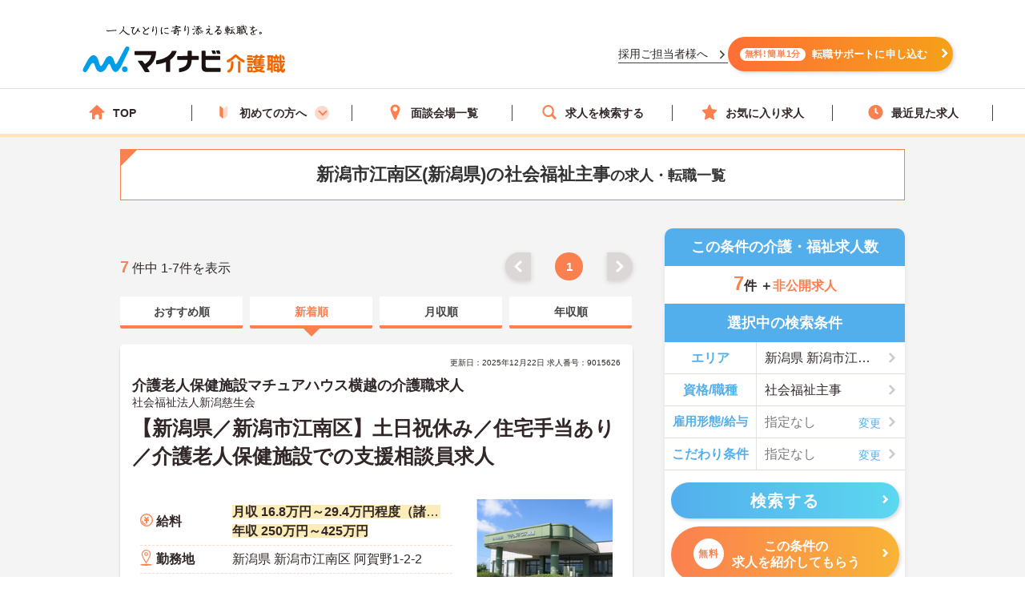

--- FILE ---
content_type: text/css
request_url: https://kaigoshoku.mynavi.jp/assets/css/list.css?0
body_size: 1054
content:
@charset "UTF-8";
.columnLst_box {
    padding: 15px 10px;
    border-radius: 5px;
    background-color: #fff;
}
.columnLst_box .lst {
    display: -webkit-box;
    display: -ms-flexbox;
    display: flex;
    -ms-flex-wrap: wrap;
    flex-wrap: wrap;
    -webkit-box-pack: justify;
    -ms-flex-pack: justify;
    justify-content: space-between;
    margin-bottom: 40px;
}
.columnLst_box .lst li {
    width: 200px;
}
.columnCnt_box .img {
    width: 100%;
    height: 110px;
    position: relative;
    overflow: hidden;
    border-radius: 12px;
}
.columnCnt_box .img img {
    position: absolute;
    top: 50%;
    left: 50%;
    -webkit-transform: translate(-50%, -50%);
    -ms-transform: translate(-50%, -50%);
    transform: translate(-50%, -50%);
    width: 100%;
    height: auto;
}
.columnCnt_box .box {
    padding-top: 12px;
    position: relative;
}
.columnCnt_box .box .ttl {
    font-size: 1.6rem;
    font-weight: 700;
    line-height: 1.3;
    color: #444;
}
.columnCnt_box .box .update {
    font-size: 1.2rem;
    margin-top: 12px;
    padding-left: 1.5em;
    line-height: 1;
    position: relative;
}
.columnCnt_box .update:before {
    content: '';
    display: block;
    width: 12px;
    height: 12px;
    position: absolute;
    top: -1px;
    left: 0;
    background: url(../images/column/new/column_icn.svg) no-repeat center;
    background-size: 100% auto;
}
.columnLst_box .morebtn {
    width: 180px;
    margin: 0 auto;
}
.columnLst_box .morebtn a {
    display: block;
    font-size: 1.4rem;
    font-weight: 700;
    line-height: 1.4;
    width: 100%;
    padding: 10px 0;
    text-align: center;
    color: #fff;
    border-radius: 7px;
    background-color: #fb8050;
}
.columnCnt_box a {
    color: #444;
}
.jobOffer__bodyList {
    border-radius: 5px;
}
.jobOffer__inAnchor {
    color: #444;
}
@media screen and (max-width: 768px) {
    .columnLst_box {
        padding: 25px 10px;
        border-radius: 0;
        box-shadow: none;
    }
    .columnLst_box .lst {
        margin-bottom: 24px;
    }
    .columnLst_box .lst li{
        width: 100%;
        padding: 0 0 16px;
        margin: 0 0 16px;
        border-bottom: 3px solid #F4F4F4;
    }
    .columnLst_box .lst li:last-child{
        padding: 0;
        margin: 0;
        border-bottom: none;
    }
    .columnCnt_box a {
        display: -webkit-box;
        display: -ms-flexbox;
        display: flex;
        -ms-flex-wrap: nowrap;
        flex-wrap: nowrap;
    }
    .columnCnt_box .img{
        width: 130px;
        height: 70px;
        border-radius: 8px;
    }
    .columnCnt_box .box{
        width: -webkit-calc(100% - 130px);
        width: calc(100% - 130px);
        box-sizing: border-box;
        padding: 0 0 0 16px;
    }
    .columnCnt_box .ttl{
        font-size: 1.4rem;
    }
    .jobOffer__bodyList {
        border-radius: 0;
        padding: 0 10px;
    }
}/*@media*/